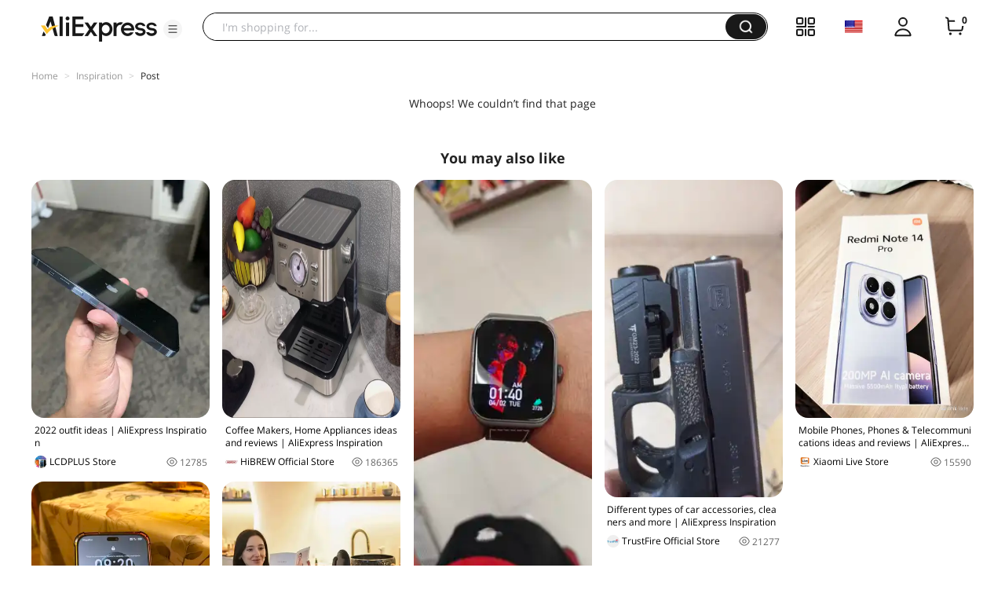

--- FILE ---
content_type: application/javascript
request_url: https://aplus.aliexpress.com/eg.js?t=1769501824130
body_size: 77
content:
window.goldlog=(window.goldlog||{});goldlog.Etag="gmL/IYMoGGgCAQOOY5rTgkXu";goldlog.stag=2;